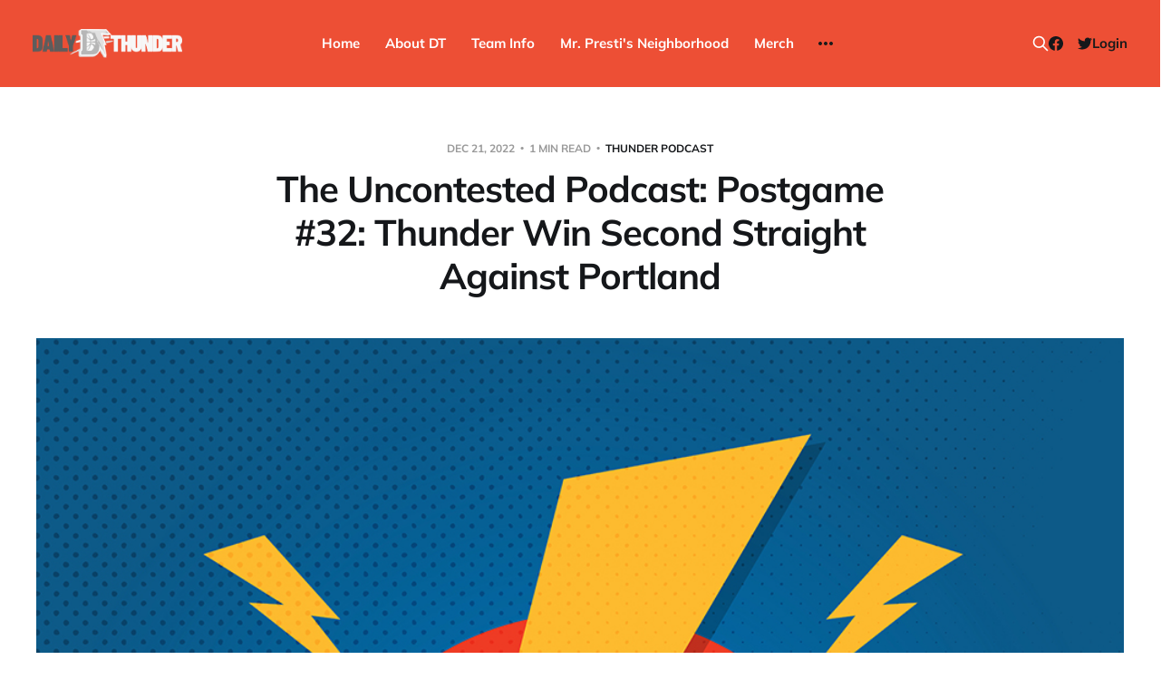

--- FILE ---
content_type: text/html; charset=utf-8
request_url: https://www.dailythunder.com/thunder-podcast-postgame-32-thunder-win-second-straight-against-portland/
body_size: 6316
content:
<!DOCTYPE html>
<html lang="en">

<head>
    <meta charset="utf-8">
    <meta name="viewport" content="width=device-width, initial-scale=1">
    <title>Postgame #32: Thunder Win Second Straight Against Portland</title>

    <link rel="stylesheet" href="https://www.dailythunder.com/assets/built/screen.css?v=975ceaee03">

    <meta name="description" content="The Silva Curse has been broken! Join JD to discuss the Thunder&#x27;s win against the Portland Trailblazers on Wednesday night, touching on Lu Dort&#x27;s lockdown defense, Giddey&#x27;s confidence, and much more!

Learn more about your ad choices. Visit podcastchoices.com/adchoices">
    <link rel="icon" href="https://www.dailythunder.com/content/images/size/w256h256/2022/08/Daily-Thunder-Logo-COLOR-1.png" type="image/png">
    <link rel="canonical" href="https://www.dailythunder.com/thunder-podcast-postgame-32-thunder-win-second-straight-against-portland/">
    <meta name="referrer" content="no-referrer-when-downgrade">
    
    <meta property="og:site_name" content="Daily Thunder">
    <meta property="og:type" content="article">
    <meta property="og:title" content="Postgame #32: Thunder Win Second Straight Against Portland">
    <meta property="og:description" content="The Silva Curse has been broken! Join JD to discuss the Thunder&#x27;s win against the Portland Trailblazers on Wednesday night, touching on Lu Dort&#x27;s lockdown defense, Giddey&#x27;s confidence, and much more!

Learn more about your ad choices. Visit podcastchoices.com/adchoices">
    <meta property="og:url" content="https://www.dailythunder.com/thunder-podcast-postgame-32-thunder-win-second-straight-against-portland/">
    <meta property="og:image" content="https://assets-global.website-files.com/5f106509d0831f3b45a421fc/5fa08257b4e70906aad63ee3_Uncontested_Final_web.jpg">
    <meta property="article:published_time" content="2022-12-22T04:19:10.000Z">
    <meta property="article:modified_time" content="2022-12-22T04:19:10.000Z">
    <meta property="article:tag" content="thunder podcast">
    <meta property="article:tag" content="Podcast">
    <meta property="article:tag" content="oklahoma city podcast">
    
    <meta property="article:publisher" content="https://www.facebook.com/dailythunder">
    <meta name="twitter:card" content="summary_large_image">
    <meta name="twitter:title" content="Postgame #32: Thunder Win Second Straight Against Portland">
    <meta name="twitter:description" content="The Silva Curse has been broken! Join JD to discuss the Thunder&#x27;s win against the Portland Trailblazers on Wednesday night, touching on Lu Dort&#x27;s lockdown defense, Giddey&#x27;s confidence, and much more!

Learn more about your ad choices. Visit podcastchoices.com/adchoices">
    <meta name="twitter:url" content="https://www.dailythunder.com/thunder-podcast-postgame-32-thunder-win-second-straight-against-portland/">
    <meta name="twitter:image" content="https://assets-global.website-files.com/5f106509d0831f3b45a421fc/5fa08257b4e70906aad63ee3_Uncontested_Final_web.jpg">
    <meta name="twitter:label1" content="Written by">
    <meta name="twitter:data1" content="The Uncontested">
    <meta name="twitter:label2" content="Filed under">
    <meta name="twitter:data2" content="thunder podcast, Podcast, oklahoma city podcast">
    <meta name="twitter:site" content="@dailythunder">
    <meta property="og:image:width" content="1000">
    <meta property="og:image:height" content="1000">
    
    <script type="application/ld+json">
{
    "@context": "https://schema.org",
    "@type": "Article",
    "publisher": {
        "@type": "Organization",
        "name": "Daily Thunder",
        "url": "https://www.dailythunder.com/",
        "logo": {
            "@type": "ImageObject",
            "url": "https://www.dailythunder.com/content/images/2022/08/dailythundewordmarkgreydark.png"
        }
    },
    "author": {
        "@type": "Person",
        "name": "The Uncontested",
        "image": {
            "@type": "ImageObject",
            "url": "https://www.gravatar.com/avatar/3d467da0b50a4d9cb636290c8164a276?s=250&r=x&d=mp",
            "width": 250,
            "height": 250
        },
        "url": "https://www.dailythunder.com/author/the/",
        "sameAs": []
    },
    "headline": "Postgame #32: Thunder Win Second Straight Against Portland",
    "url": "https://www.dailythunder.com/thunder-podcast-postgame-32-thunder-win-second-straight-against-portland/",
    "datePublished": "2022-12-22T04:19:10.000Z",
    "dateModified": "2022-12-22T04:19:10.000Z",
    "image": {
        "@type": "ImageObject",
        "url": "https://assets-global.website-files.com/5f106509d0831f3b45a421fc/5fa08257b4e70906aad63ee3_Uncontested_Final_web.jpg",
        "width": 1000,
        "height": 1000
    },
    "keywords": "thunder podcast, Podcast, oklahoma city podcast",
    "description": "The Silva Curse has been broken! Join JD to discuss the Thunder&#x27;s win against the Portland Trailblazers on Wednesday night, touching on Lu Dort&#x27;s lockdown defense, Giddey&#x27;s confidence, and much more! Learn more about your ad choices. Visit podcastchoices.com/adchoices",
    "mainEntityOfPage": "https://www.dailythunder.com/thunder-podcast-postgame-32-thunder-win-second-straight-against-portland/"
}
    </script>

    <meta name="generator" content="Ghost 6.13">
    <link rel="alternate" type="application/rss+xml" title="Daily Thunder" href="https://www.dailythunder.com/rss/">
    <script defer src="https://cdn.jsdelivr.net/ghost/portal@~2.56/umd/portal.min.js" data-i18n="true" data-ghost="https://www.dailythunder.com/" data-key="b199cce1e58906a8eb50773453" data-api="https://daily-thunder.ghost.io/ghost/api/content/" data-locale="en" crossorigin="anonymous"></script><style id="gh-members-styles">.gh-post-upgrade-cta-content,
.gh-post-upgrade-cta {
    display: flex;
    flex-direction: column;
    align-items: center;
    font-family: -apple-system, BlinkMacSystemFont, 'Segoe UI', Roboto, Oxygen, Ubuntu, Cantarell, 'Open Sans', 'Helvetica Neue', sans-serif;
    text-align: center;
    width: 100%;
    color: #ffffff;
    font-size: 16px;
}

.gh-post-upgrade-cta-content {
    border-radius: 8px;
    padding: 40px 4vw;
}

.gh-post-upgrade-cta h2 {
    color: #ffffff;
    font-size: 28px;
    letter-spacing: -0.2px;
    margin: 0;
    padding: 0;
}

.gh-post-upgrade-cta p {
    margin: 20px 0 0;
    padding: 0;
}

.gh-post-upgrade-cta small {
    font-size: 16px;
    letter-spacing: -0.2px;
}

.gh-post-upgrade-cta a {
    color: #ffffff;
    cursor: pointer;
    font-weight: 500;
    box-shadow: none;
    text-decoration: underline;
}

.gh-post-upgrade-cta a:hover {
    color: #ffffff;
    opacity: 0.8;
    box-shadow: none;
    text-decoration: underline;
}

.gh-post-upgrade-cta a.gh-btn {
    display: block;
    background: #ffffff;
    text-decoration: none;
    margin: 28px 0 0;
    padding: 8px 18px;
    border-radius: 4px;
    font-size: 16px;
    font-weight: 600;
}

.gh-post-upgrade-cta a.gh-btn:hover {
    opacity: 0.92;
}</style><script async src="https://js.stripe.com/v3/"></script>
    <script defer src="https://cdn.jsdelivr.net/ghost/sodo-search@~1.8/umd/sodo-search.min.js" data-key="b199cce1e58906a8eb50773453" data-styles="https://cdn.jsdelivr.net/ghost/sodo-search@~1.8/umd/main.css" data-sodo-search="https://daily-thunder.ghost.io/" data-locale="en" crossorigin="anonymous"></script>
    
    <link href="https://www.dailythunder.com/webmentions/receive/" rel="webmention">
    <script defer src="/public/cards.min.js?v=975ceaee03"></script>
    <link rel="stylesheet" type="text/css" href="/public/cards.min.css?v=975ceaee03">
    <script defer src="/public/member-attribution.min.js?v=975ceaee03"></script>
    <script defer src="/public/ghost-stats.min.js?v=975ceaee03" data-stringify-payload="false" data-datasource="analytics_events" data-storage="localStorage" data-host="https://www.dailythunder.com/.ghost/analytics/api/v1/page_hit"  tb_site_uuid="f2f98597-fc28-4a31-8135-86802fa12f06" tb_post_uuid="541f9b0b-e159-43fa-8f93-36f1d5497078" tb_post_type="post" tb_member_uuid="undefined" tb_member_status="undefined"></script><style>:root {--ghost-accent-color: #ed4f35;}</style>
</head>

<body class="post-template tag-thunder-podcast tag-podcast tag-oklahoma-city-podcast is-head-b--n--a is-head-brand">
<div class="site">

    <header id="gh-head" class="gh-head gh-outer">
    <div class="gh-head-inner">

        <div class="gh-head-brand">
            <div class="gh-head-brand-wrapper">
                <a class="gh-head-logo" href="https://www.dailythunder.com">
                        <img src="https://www.dailythunder.com/content/images/2022/08/dailythundewordmarkgreydark.png" alt="Daily Thunder">
                </a>
            </div>
            <button class="gh-search gh-icon-btn" data-ghost-search><svg xmlns="http://www.w3.org/2000/svg" fill="none" viewBox="0 0 24 24" stroke="currentColor" stroke-width="2" width="20" height="20"><path stroke-linecap="round" stroke-linejoin="round" d="M21 21l-6-6m2-5a7 7 0 11-14 0 7 7 0 0114 0z"></path></svg></button>
            <button class="gh-burger"></button>
        </div>

        <nav class="gh-head-menu">
            <ul class="nav">
    <li class="nav-home"><a href="https://www.dailythunder.com/">Home</a></li>
    <li class="nav-about-dt"><a href="https://www.dailythunder.com/about/">About DT</a></li>
    <li class="nav-team-info"><a href="https://www.nba.com/thunder">Team Info</a></li>
    <li class="nav-mr-prestis-neighborhood"><a href="https://www.dailythunder.com/community/">Mr. Presti&#x27;s Neighborhood</a></li>
    <li class="nav-merch"><a href="https://shopgoodokc.com/daily-thunder/">Merch</a></li>
    <li class="nav-advertise"><a href="mailto:dailythunder@gmail.com?&subject=Advertising%20Inquiry">Advertise</a></li>
</ul>

        </nav>

        <div class="gh-head-actions">
            <button class="gh-search gh-icon-btn" data-ghost-search><svg xmlns="http://www.w3.org/2000/svg" fill="none" viewBox="0 0 24 24" stroke="currentColor" stroke-width="2" width="20" height="20"><path stroke-linecap="round" stroke-linejoin="round" d="M21 21l-6-6m2-5a7 7 0 11-14 0 7 7 0 0114 0z"></path></svg></button>
            <div class="social">
                    <a class="social-item social-item-facebook" href="https://www.facebook.com/dailythunder" target="_blank" rel="noopener noreferrer" aria-label="Facebook">
                        <svg class="icon" viewBox="0 0 24 24" xmlns="http://www.w3.org/2000/svg"><path d="M23.9981 11.9991C23.9981 5.37216 18.626 0 11.9991 0C5.37216 0 0 5.37216 0 11.9991C0 17.9882 4.38789 22.9522 10.1242 23.8524V15.4676H7.07758V11.9991H10.1242V9.35553C10.1242 6.34826 11.9156 4.68714 14.6564 4.68714C15.9692 4.68714 17.3424 4.92149 17.3424 4.92149V7.87439H15.8294C14.3388 7.87439 13.8739 8.79933 13.8739 9.74824V11.9991H17.2018L16.6698 15.4676H13.8739V23.8524C19.6103 22.9522 23.9981 17.9882 23.9981 11.9991Z"/></svg>                    </a>
                    <a class="social-item social-item-twitter" href="https://x.com/dailythunder" target="_blank" rel="noopener noreferrer" aria-label="Twitter">
                        <svg class="icon" viewBox="0 0 24 24" xmlns="http://www.w3.org/2000/svg"><path d="M23.954 4.569c-.885.389-1.83.654-2.825.775 1.014-.611 1.794-1.574 2.163-2.723-.951.555-2.005.959-3.127 1.184-.896-.959-2.173-1.559-3.591-1.559-2.717 0-4.92 2.203-4.92 4.917 0 .39.045.765.127 1.124C7.691 8.094 4.066 6.13 1.64 3.161c-.427.722-.666 1.561-.666 2.475 0 1.71.87 3.213 2.188 4.096-.807-.026-1.566-.248-2.228-.616v.061c0 2.385 1.693 4.374 3.946 4.827-.413.111-.849.171-1.296.171-.314 0-.615-.03-.916-.086.631 1.953 2.445 3.377 4.604 3.417-1.68 1.319-3.809 2.105-6.102 2.105-.39 0-.779-.023-1.17-.067 2.189 1.394 4.768 2.209 7.557 2.209 9.054 0 13.999-7.496 13.999-13.986 0-.209 0-.42-.015-.63.961-.689 1.8-1.56 2.46-2.548l-.047-.02z"/></svg>                    </a>
            </div>
                <button class="button-text menu-item members-login" data-portal="signin">Login</button>
        </div>

    </div>
    </header>


    <div class="site-content">
        
<main class="site-main">

        <article class="single post tag-thunder-podcast tag-podcast tag-oklahoma-city-podcast">

    <header class="single-header gh-canvas">
        <div class="single-meta">
            <span class="single-meta-item single-meta-date">
                <time datetime="2022-12-21">
                    Dec 21, 2022
                </time>
            </span>
            <span class="single-meta-item single-meta-length">
                1 min read
            </span>
                <span class="single-meta-item single-meta-tag">
                    <a class="post-tag post-tag-thunder-podcast" href="/tag/thunder-podcast/">thunder podcast</a>
                </span>
        </div>

        <h1 class="single-title">The Uncontested Podcast: Postgame #32: Thunder Win Second Straight Against Portland</h1>


            <figure class="single-media kg-width-wide">
                <img srcset="https://assets-global.website-files.com/5f106509d0831f3b45a421fc/5fa08257b4e70906aad63ee3_Uncontested_Final_web.jpg 400w,
https://assets-global.website-files.com/5f106509d0831f3b45a421fc/5fa08257b4e70906aad63ee3_Uncontested_Final_web.jpg 750w,
https://assets-global.website-files.com/5f106509d0831f3b45a421fc/5fa08257b4e70906aad63ee3_Uncontested_Final_web.jpg 960w,
https://assets-global.website-files.com/5f106509d0831f3b45a421fc/5fa08257b4e70906aad63ee3_Uncontested_Final_web.jpg 1140w" sizes="(min-width: 1023px) 920px, calc(90vw)" src="https://assets-global.website-files.com/5f106509d0831f3b45a421fc/5fa08257b4e70906aad63ee3_Uncontested_Final_web.jpg" alt="The Uncontested Podcast: Postgame #32: Thunder Win Second Straight Against Portland">
            </figure>
    </header>

    <div class="single-content gh-content gh-canvas">
        <p>The Silva Curse has been broken! Join JD to discuss the Thunder's win against the Portland Trailblazers on Wednesday night, touching on Lu Dort's lockdown defense, Giddey's confidence, and much more! Learn more about your ad choices. Visit podcastchoices.com/adchoices</p><figure class="kg-card kg-embed-card"><iframe style="width: 100%; height: 210px;" src="https://playlist.megaphone.fm/?p=BLU2525089370&amp;episodes=1" width="100%" height="210" frameborder="0" scrolling="no"></iframe></figure>
    </div>

    <div class="gh-canvas">
    <footer class="single-footer">

        <div class="single-footer-left">
            <div class="navigation navigation-previous">
                <a class="navigation-link" href="/thunder-podcast-postgame-31-sga-waves-bye-to-the-blazers/" aria-label="Previous post">
                    <span class="navigation-icon"><svg class="icon" xmlns="http://www.w3.org/2000/svg" viewBox="0 0 32 32">
    <path d="M26.667 14.667v2.667h-16L18 24.667l-1.893 1.893L5.547 16l10.56-10.56L18 7.333l-7.333 7.333h16z"></path>
</svg></span>
                </a>
            </div>
        </div>

        <div class="single-footer-middle">
            <div class="single-footer-top">
                <h3 class="single-footer-title">Published by:</h3>
                <div class="author-list">
                        <div class="author-image-placeholder u-placeholder square">
                            <a href="/author/the/" title="The Uncontested">
                                    <img class="author-image u-object-fit" src="https://www.gravatar.com/avatar/3d467da0b50a4d9cb636290c8164a276?s&#x3D;250&amp;r&#x3D;x&amp;d&#x3D;mp" alt="The Uncontested" loading="lazy">
                            </a>
                        </div>
                </div>
            </div>
        </div>

        <div class="single-footer-right">
            <div class="navigation navigation-next">
                <a class="navigation-link" href="/friday-bolts-12-17-22/" aria-label="Next post">
                    <span class="navigation-icon"><svg class="icon" xmlns="http://www.w3.org/2000/svg" viewBox="0 0 32 32">
    <path d="M5.333 14.667v2.667h16L14 24.667l1.893 1.893L26.453 16 15.893 5.44 14 7.333l7.333 7.333h-16z"></path>
</svg></span>
                </a>
            </div>
        </div>

    </footer>
    </div>

</article>
                <section class="related-wrapper gh-canvas">
        <h3 class="related-title">You might also like...</h3>
        <div class="post-feed related-feed">
                <article class="feed post featured" data-month="January 2026">

    <div class="feed-calendar">
        <div class="feed-calendar-month">
            Jan
        </div>
        <div class="feed-calendar-day">
            23
        </div>
    </div>

        <div class="feed-image u-placeholder rectangle">
                <img
                    class="u-object-fit"
                    srcset="/content/images/size/w400/size/w960/2024/11/1000001721.png 400w,
/content/images/size/w750/size/w960/2024/11/1000001721.png 750w,
/content/images/size/w960/size/w960/2024/11/1000001721.png 960w,
/content/images/size/w1140/size/w960/2024/11/1000001721.png 1140w"
                    sizes="(min-width: 576px) 160px, 90vw"
                    src="/content/images/size/w750/size/w960/2024/11/1000001721.png"
                    alt="Protect Ajay Mitchell at all costs"
                    loading="lazy"
                >
        </div>

    <div class="feed-wrapper">
        <h2 class="feed-title">Protect Ajay Mitchell at all costs</h2>
            <div class="feed-excerpt">Recapping the Thunder&#39;s latest play and trying to make the Thunder&#39;s trade season sound exciting.</div>
        <div class="feed-right">
            <time class="feed-date" datetime="2026-01-23">
                Jan 23, 2026
            </time>
            <div class="feed-visibility feed-visibility-public">
                <svg class="icon" xmlns="http://www.w3.org/2000/svg" viewBox="0 0 32 32">
    <path d="M16 23.027L24.24 28l-2.187-9.373 7.28-6.307-9.587-.827-3.747-8.827-3.747 8.827-9.587.827 7.267 6.307L7.759 28l8.24-4.973z"></path>
</svg>            </div>
                <div class="feed-length">
                    1 min read
                </div>
            <div class="feed-icon">
                <svg class="icon" xmlns="http://www.w3.org/2000/svg" viewBox="0 0 32 32">
    <path d="M11.453 22.107L17.56 16l-6.107-6.12L13.333 8l8 8-8 8-1.88-1.893z"></path>
</svg>            </div>
        </div>
    </div>

    <a class="u-permalink" href="/thunder-podcast-protect-ajay-mitchell-at-all-costs/" aria-label="Protect Ajay Mitchell at all costs"></a>

</article>                <article class="feed post featured" data-month="January 2026">

    <div class="feed-calendar">
        <div class="feed-calendar-month">
            Jan
        </div>
        <div class="feed-calendar-day">
            14
        </div>
    </div>

        <div class="feed-image u-placeholder rectangle">
                <img
                    class="u-object-fit"
                    srcset="/content/images/size/w400/size/w960/2024/11/1000001721.png 400w,
/content/images/size/w750/size/w960/2024/11/1000001721.png 750w,
/content/images/size/w960/size/w960/2024/11/1000001721.png 960w,
/content/images/size/w1140/size/w960/2024/11/1000001721.png 1140w"
                    sizes="(min-width: 576px) 160px, 90vw"
                    src="/content/images/size/w750/size/w960/2024/11/1000001721.png"
                    alt="Finally Beating the Spurs"
                    loading="lazy"
                >
        </div>

    <div class="feed-wrapper">
        <h2 class="feed-title">Finally Beating the Spurs</h2>
            <div class="feed-excerpt">Ryan Woods and Brandon Rahbar dive deep on the Spurs victory:

 * What changes led to a Thunder win?
 * Is San</div>
        <div class="feed-right">
            <time class="feed-date" datetime="2026-01-14">
                Jan 14, 2026
            </time>
            <div class="feed-visibility feed-visibility-public">
                <svg class="icon" xmlns="http://www.w3.org/2000/svg" viewBox="0 0 32 32">
    <path d="M16 23.027L24.24 28l-2.187-9.373 7.28-6.307-9.587-.827-3.747-8.827-3.747 8.827-9.587.827 7.267 6.307L7.759 28l8.24-4.973z"></path>
</svg>            </div>
                <div class="feed-length">
                    1 min read
                </div>
            <div class="feed-icon">
                <svg class="icon" xmlns="http://www.w3.org/2000/svg" viewBox="0 0 32 32">
    <path d="M11.453 22.107L17.56 16l-6.107-6.12L13.333 8l8 8-8 8-1.88-1.893z"></path>
</svg>            </div>
        </div>
    </div>

    <a class="u-permalink" href="/thunder-podcast-finally-beating-the-spurs/" aria-label="Finally Beating the Spurs"></a>

</article>                <article class="feed post featured" data-month="January 2026">

    <div class="feed-calendar">
        <div class="feed-calendar-month">
            Jan
        </div>
        <div class="feed-calendar-day">
            07
        </div>
    </div>

        <div class="feed-image u-placeholder rectangle">
                <img
                    class="u-object-fit"
                    srcset="/content/images/size/w400/size/w960/2024/11/1000001721.png 400w,
/content/images/size/w750/size/w960/2024/11/1000001721.png 750w,
/content/images/size/w960/size/w960/2024/11/1000001721.png 960w,
/content/images/size/w1140/size/w960/2024/11/1000001721.png 1140w"
                    sizes="(min-width: 576px) 160px, 90vw"
                    src="/content/images/size/w750/size/w960/2024/11/1000001721.png"
                    alt="The Thunder Slump: What&#x27;s Behind the Thunder&#x27;s Struggles?"
                    loading="lazy"
                >
        </div>

    <div class="feed-wrapper">
        <h2 class="feed-title">The Thunder Slump: What&#x27;s Behind the Thunder&#x27;s Struggles?</h2>
            <div class="feed-excerpt">Happy Podcast Day! On this week&#39;s episode, @BrandonRahbar, @ajohnnapier, and DT contributor Ryan Woods dive deep into what&</div>
        <div class="feed-right">
            <time class="feed-date" datetime="2026-01-07">
                Jan 7, 2026
            </time>
            <div class="feed-visibility feed-visibility-public">
                <svg class="icon" xmlns="http://www.w3.org/2000/svg" viewBox="0 0 32 32">
    <path d="M16 23.027L24.24 28l-2.187-9.373 7.28-6.307-9.587-.827-3.747-8.827-3.747 8.827-9.587.827 7.267 6.307L7.759 28l8.24-4.973z"></path>
</svg>            </div>
                <div class="feed-length">
                    1 min read
                </div>
            <div class="feed-icon">
                <svg class="icon" xmlns="http://www.w3.org/2000/svg" viewBox="0 0 32 32">
    <path d="M11.453 22.107L17.56 16l-6.107-6.12L13.333 8l8 8-8 8-1.88-1.893z"></path>
</svg>            </div>
        </div>
    </div>

    <a class="u-permalink" href="/thunder-podcast-the-thunder-slump-whats-behind-the-thunders-struggles/" aria-label="The Thunder Slump: What&#x27;s Behind the Thunder&#x27;s Struggles?"></a>

</article>                <article class="feed post featured" data-month="December 2025">

    <div class="feed-calendar">
        <div class="feed-calendar-month">
            Dec
        </div>
        <div class="feed-calendar-day">
            31
        </div>
    </div>

        <div class="feed-image u-placeholder rectangle">
                <img
                    class="u-object-fit"
                    srcset="/content/images/size/w400/size/w960/2024/11/1000001721.png 400w,
/content/images/size/w750/size/w960/2024/11/1000001721.png 750w,
/content/images/size/w960/size/w960/2024/11/1000001721.png 960w,
/content/images/size/w1140/size/w960/2024/11/1000001721.png 1140w"
                    sizes="(min-width: 576px) 160px, 90vw"
                    src="/content/images/size/w750/size/w960/2024/11/1000001721.png"
                    alt="Top 10 Thunder Moments of 2025"
                    loading="lazy"
                >
        </div>

    <div class="feed-wrapper">
        <h2 class="feed-title">Top 10 Thunder Moments of 2025</h2>
            <div class="feed-excerpt">Happy New Pod Day! On this NYE edition, @BrandonRahbar &amp; @ajohnnapier break down the Thunder&#39;s losses to the</div>
        <div class="feed-right">
            <time class="feed-date" datetime="2025-12-31">
                Dec 31, 2025
            </time>
            <div class="feed-visibility feed-visibility-public">
                <svg class="icon" xmlns="http://www.w3.org/2000/svg" viewBox="0 0 32 32">
    <path d="M16 23.027L24.24 28l-2.187-9.373 7.28-6.307-9.587-.827-3.747-8.827-3.747 8.827-9.587.827 7.267 6.307L7.759 28l8.24-4.973z"></path>
</svg>            </div>
                <div class="feed-length">
                    1 min read
                </div>
            <div class="feed-icon">
                <svg class="icon" xmlns="http://www.w3.org/2000/svg" viewBox="0 0 32 32">
    <path d="M11.453 22.107L17.56 16l-6.107-6.12L13.333 8l8 8-8 8-1.88-1.893z"></path>
</svg>            </div>
        </div>
    </div>

    <a class="u-permalink" href="/thunder-podcast-top-10-thunder-moments-of-2025/" aria-label="Top 10 Thunder Moments of 2025"></a>

</article>                <article class="feed post featured" data-month="December 2025">

    <div class="feed-calendar">
        <div class="feed-calendar-month">
            Dec
        </div>
        <div class="feed-calendar-day">
            23
        </div>
    </div>

        <div class="feed-image u-placeholder rectangle">
                <img
                    class="u-object-fit"
                    srcset="/content/images/size/w400/size/w960/2024/11/1000001721.png 400w,
/content/images/size/w750/size/w960/2024/11/1000001721.png 750w,
/content/images/size/w960/size/w960/2024/11/1000001721.png 960w,
/content/images/size/w1140/size/w960/2024/11/1000001721.png 1140w"
                    sizes="(min-width: 576px) 160px, 90vw"
                    src="/content/images/size/w750/size/w960/2024/11/1000001721.png"
                    alt="The Christmas Show"
                    loading="lazy"
                >
        </div>

    <div class="feed-wrapper">
        <h2 class="feed-title">The Christmas Show</h2>
            <div class="feed-excerpt">In a very special holiday episode, we have a full panel with Brandon Rahbar, Cray Allred, Ryan Woods, and host</div>
        <div class="feed-right">
            <time class="feed-date" datetime="2025-12-23">
                Dec 23, 2025
            </time>
            <div class="feed-visibility feed-visibility-public">
                <svg class="icon" xmlns="http://www.w3.org/2000/svg" viewBox="0 0 32 32">
    <path d="M16 23.027L24.24 28l-2.187-9.373 7.28-6.307-9.587-.827-3.747-8.827-3.747 8.827-9.587.827 7.267 6.307L7.759 28l8.24-4.973z"></path>
</svg>            </div>
                <div class="feed-length">
                    1 min read
                </div>
            <div class="feed-icon">
                <svg class="icon" xmlns="http://www.w3.org/2000/svg" viewBox="0 0 32 32">
    <path d="M11.453 22.107L17.56 16l-6.107-6.12L13.333 8l8 8-8 8-1.88-1.893z"></path>
</svg>            </div>
        </div>
    </div>

    <a class="u-permalink" href="/thunder-podcast-the-christmas-show/" aria-label="The Christmas Show"></a>

</article>        </div>
    </section>
<div id="hyvor-talk-view" page-id=""></div>
<script type="text/javascript">
    var HYVOR_TALK_WEBSITE = 7663; // Replace with your actual website ID
    var HYVOR_TALK_CONFIG = {
        url: false,
        id: "" // Using the post ID as the unique identifier
    };
</script>
<script async type="text/javascript" src="//talk.hyvor.com/web-api/embed.js"></script>


</main>
    </div>

    <footer class="gh-foot gh-outer">
        <div class="gh-foot-inner gh-inner">
            <div class="gh-copyright">
                Daily Thunder © 2026
            </div>
            <nav class="gh-foot-menu">
                <ul class="nav">
    <li class="nav-sign-up"><a href="#/portal/">Sign up</a></li>
    <li class="nav-commenting-guidelines"><a href="https://www.dailythunder.com/commenting-guidelines/">Commenting Guidelines</a></li>
</ul>

            </nav>
            <div class="gh-powered-by">
                <a href="https://ghost.org/" target="_blank" rel="noopener">Powered by Ghost</a>
            </div>
        </div>
    </footer>

</div>

    <div class="pswp" tabindex="-1" role="dialog" aria-hidden="true">
    <div class="pswp__bg"></div>

    <div class="pswp__scroll-wrap">
        <div class="pswp__container">
            <div class="pswp__item"></div>
            <div class="pswp__item"></div>
            <div class="pswp__item"></div>
        </div>

        <div class="pswp__ui pswp__ui--hidden">
            <div class="pswp__top-bar">
                <div class="pswp__counter"></div>

                <button class="pswp__button pswp__button--close" title="Close (Esc)"></button>
                <button class="pswp__button pswp__button--share" title="Share"></button>
                <button class="pswp__button pswp__button--fs" title="Toggle fullscreen"></button>
                <button class="pswp__button pswp__button--zoom" title="Zoom in/out"></button>

                <div class="pswp__preloader">
                    <div class="pswp__preloader__icn">
                        <div class="pswp__preloader__cut">
                            <div class="pswp__preloader__donut"></div>
                        </div>
                    </div>
                </div>
            </div>

            <div class="pswp__share-modal pswp__share-modal--hidden pswp__single-tap">
                <div class="pswp__share-tooltip"></div>
            </div>

            <button class="pswp__button pswp__button--arrow--left" title="Previous (arrow left)"></button>
            <button class="pswp__button pswp__button--arrow--right" title="Next (arrow right)"></button>

            <div class="pswp__caption">
                <div class="pswp__caption__center"></div>
            </div>
        </div>
    </div>
</div>
<script>
    if (document.body.classList.contains('with-full-cover') && (/Android|webOS|iPhone|iPad|iPod|BlackBerry/i.test(navigator.platform))) {
        document.getElementsByClassName('cover')[0].style.height = window.innerHeight + 'px';
    }
</script>

<script src="https://www.dailythunder.com/assets/built/main.min.js?v=975ceaee03"></script>



</body>
</html>

--- FILE ---
content_type: text/css; charset=UTF-8
request_url: https://www.dailythunder.com/assets/built/screen.css?v=975ceaee03
body_size: 8556
content:
:root{--color-primary-text:#333;--color-secondary-text:#999;--color-white:#fff;--color-lighter-gray:#f6f6f6;--color-light-gray:#e6e6e6;--color-mid-gray:#ccc;--color-dark-gray:#444;--color-darker-gray:#15171a;--color-black:#000;--font-sans:-apple-system,BlinkMacSystemFont,Segoe UI,Helvetica,Arial,sans-serif;--font-serif:Georgia,serif;--font-mono:Menlo,Consolas,Monaco,Liberation Mono,Lucida Console,monospace;--head-nav-gap:2.8rem;--h1-size:4.6rem;--gap:3.6rem}@media (max-width:767px){:root{--h1-size:3.2rem!important;--gap:2rem}}*,:after,:before{box-sizing:border-box}blockquote,body,dd,dl,figure,h1,h2,h3,h4,h5,h6,p{margin:0}ol[role=list],ul[role=list]{list-style:none}html:focus-within{scroll-behavior:smooth}body{text-rendering:optimizespeed;line-height:1.5;min-height:100vh}a:not([class]){-webkit-text-decoration-skip:ink;text-decoration-skip-ink:auto}img,picture{display:block;max-width:100%}button,input,select,textarea{font:inherit}@media (prefers-reduced-motion:reduce){html:focus-within{scroll-behavior:auto}*,:after,:before{-webkit-animation-duration:.01ms!important;animation-duration:.01ms!important;-webkit-animation-iteration-count:1!important;animation-iteration-count:1!important;scroll-behavior:auto!important;transition-duration:.01ms!important}}html{font-size:62.5%}body{-webkit-font-smoothing:antialiased;-moz-osx-font-smoothing:grayscale;background-color:var(--color-white);color:var(--color-primary-text);font-family:var(--font-sans);font-size:1.6rem;line-height:1.6}img{height:auto}a{color:var(--color-darker-gray);text-decoration:none}a:hover{opacity:.8}h1,h2,h3,h4,h5,h6{color:var(--color-darker-gray);letter-spacing:-.02em;line-height:1.15}h1{font-size:var(--h1-size)}h2{font-size:2.8rem}h3{font-size:2.4rem}h4{font-size:2.2rem}h5{font-size:2rem}h6{font-size:1.8rem}hr{background-color:var(--color-light-gray);border:0;height:1px;width:100%}blockquote:not([class]){border-left:4px solid var(--ghost-accent-color);padding-left:2rem}figcaption{color:var(--color-secondary-text);font-size:1.4rem;line-height:1.4;margin-top:1.6rem;text-align:center}.kg-width-full figcaption{padding:0 1.6rem}.gh-content figcaption a{color:var(--color-darker-gray);text-decoration:none}pre{-webkit-overflow-scrolling:touch;background-color:var(--color-lighter-gray);-webkit-hyphens:none;hyphens:none;line-height:1.5;overflow-x:scroll;padding:1.6rem 2.4rem;white-space:pre}code{font-family:var(--font-mono);font-size:15px}:not(pre)>code{background-color:var(--color-lighter-gray);border-radius:3px;color:var(--ghost-accent-color);padding:.4rem}iframe{border:0;display:block;overflow:hidden;width:100%}@media (max-width:767px){h2{font-size:2.4rem}h3{font-size:2.1rem}}.gh-site{display:flex;flex-direction:column;min-height:100vh}.gh-main{flex-grow:1;padding-bottom:8rem;padding-top:8rem}.gh-outer{padding-left:var(--gap);padding-right:var(--gap)}.gh-inner{margin:0 auto;max-width:1200px}.gh-canvas{display:grid;grid-template-columns:[full-start] minmax(var(--gap),auto) [wide-start] minmax(auto,240px) [main-start] min(var(--content-width,720px),calc(100% - var(--gap)*2)) [main-end] minmax(auto,240px) [wide-end] minmax(var(--gap),auto) [full-end]}.gh-canvas>*{grid-column:main-start/main-end}.kg-width-wide{grid-column:wide-start/wide-end}.kg-width-full{grid-column:full-start/full-end}.kg-width-full img{width:100%}@media (max-width:767px){#gh-main{padding-bottom:4.8rem;padding-top:4.8rem}}.gh-head{background-color:var(--color-white)}.gh-head-inner{align-items:center;-moz-column-gap:var(--head-nav-gap);column-gap:var(--head-nav-gap);display:grid;grid-auto-flow:row dense;grid-template-columns:1fr auto auto;padding:3.2rem 0}.gh-head-brand{line-height:1}.gh-head-brand-wrapper{align-items:center;display:flex;flex:1}.gh-head-logo{font-size:2.4rem;font-weight:700;letter-spacing:-.02em}.gh-head-logo img{max-height:32px}.gh-head-menu{align-items:center;display:flex}.nav{align-items:center;display:inline-flex;list-style:none;margin:0;padding:0}.gh-head .nav li+li{margin-left:var(--head-nav-gap)}.gh-head-actions{align-items:center;display:flex;gap:var(--head-nav-gap);justify-content:flex-end}.gh-head-btn.gh-btn{font-size:1.5rem;padding:.9rem 1.4rem}.gh-head-btn:not(.gh-btn){align-items:center;color:var(--ghost-accent-color);display:inline-flex}.gh-search{margin-left:-6px;margin-right:-6px}.gh-search:hover{opacity:.9}.gh-head-brand .gh-search{margin-right:8px}@media (max-width:991px){.gh-head-actions .gh-search{display:none}}@media (min-width:992px){.gh-head-brand .gh-search{display:none}}.is-head-b--n--a .gh-head-inner{grid-template-columns:1fr auto 1fr}.is-head-b--n .gh-head-inner{grid-template-columns:1fr auto}.is-head-b-n--a .gh-head-inner{grid-template-columns:auto auto 1fr}.is-head-n--b--a .gh-head-inner{grid-template-columns:1fr auto 1fr}.is-head-n--b--a .gh-head-brand{grid-column-start:2}.is-head-b--a_n .gh-head-inner{grid-template-columns:auto 1fr;row-gap:1.6rem}.is-head-b--a_n .gh-head-menu{grid-row-start:2}.is-head-b_n .gh-head-inner{grid-template-columns:auto;height:auto;justify-content:center;padding:3.2rem 0;row-gap:2.4rem;text-align:center}.is-head-b_n .gh-head-logo img{margin:0 auto}.is-head-b_n .gh-head-actions{display:none}.is-head-transparent .gh-head{background-color:transparent;left:0;position:absolute;right:0;z-index:90}.is-head-transparent .gh-head .nav a,.is-head-transparent .gh-head-description,.is-head-transparent .gh-head-logo,.is-head-transparent .gh-search{color:var(--color-white)}.is-head-transparent .gh-burger:after,.is-head-transparent .gh-burger:before,.is-head-transparent .gh-head-btn{background-color:var(--color-white)}.is-head-transparent .gh-head-btn{color:var(--color-darker-gray)}.is-head-transparent .gh-head-menu:after,.is-head-transparent .gh-head-menu:before{background-color:hsla(0,0%,100%,.2)}.is-head-dark:not(.is-head-transparent) .gh-head{background-color:var(--color-darker-gray)}.is-head-dark:not(.is-head-transparent) .gh-head .nav a,.is-head-dark:not(.is-head-transparent) .gh-head-description,.is-head-dark:not(.is-head-transparent) .gh-head-logo,.is-head-dark:not(.is-head-transparent) .gh-search{color:var(--color-white)}.is-head-dark:not(.is-head-transparent) .gh-burger:after,.is-head-dark:not(.is-head-transparent) .gh-burger:before{background-color:var(--color-white)}.is-head-dark:not(.is-head-transparent) .gh-head-btn{background-color:#fff;color:var(--color-darker-gray)}.is-head-dark:not(.is-head-transparent) .gh-head-menu:after,.is-head-dark:not(.is-head-transparent) .gh-head-menu:before{background-color:hsla(0,0%,100%,.2)}.is-head-brand:not(.is-head-transparent) .gh-head{background-color:var(--ghost-accent-color)}.is-head-brand:not(.is-head-transparent) .gh-head .nav a,.is-head-brand:not(.is-head-transparent) .gh-head-description,.is-head-brand:not(.is-head-transparent) .gh-head-logo,.is-head-brand:not(.is-head-transparent) .gh-search{color:var(--color-white)}.is-head-brand:not(.is-head-transparent) .gh-burger:after,.is-head-brand:not(.is-head-transparent) .gh-burger:before{background-color:var(--color-white)}.is-head-brand:not(.is-head-transparent) .gh-head-btn{background-color:#fff;color:var(--color-darker-gray)}.is-head-brand:not(.is-head-transparent) .gh-head-menu:after,.is-head-brand:not(.is-head-transparent) .gh-head-menu:before{background-color:hsla(0,0%,100%,.3)}.gh-burger{-webkit-appearance:none;-moz-appearance:none;appearance:none;background-color:transparent;border:0;cursor:pointer;display:none;height:30px;margin-right:-3px;padding:0;position:relative;width:30px}.gh-burger:after,.gh-burger:before{background-color:var(--color-darker-gray);content:"";height:1px;left:3px;position:absolute;transition:all .2s cubic-bezier(.04,.04,.12,.96) .1008s;width:24px}.gh-burger:before{top:11px}.gh-burger:after{bottom:11px}.is-head-open .gh-burger:before{top:15px;transform:rotate(45deg)}.is-head-open .gh-burger:after{bottom:14px;transform:rotate(-45deg)}@media (max-width:767px){#gh-head .gh-head-inner{padding:2rem 0}}@media (max-width:991px){#gh-head .gh-head-inner{grid-template-columns:1fr}#gh-head .gh-head-brand{align-items:center;display:flex;grid-column-start:1;justify-content:space-between}.gh-burger{display:block}#gh-head .gh-head-actions,#gh-head .gh-head-menu{display:none}#gh-head .nav a{font-size:2.4rem}#gh-head .nav li+li{margin-left:0;margin-top:1.2rem}#gh-head .gh-head-actions{text-align:center}#gh-head .gh-head-btn{margin-left:0;margin-top:3.2rem}#gh-head .gh-head-btn:not(.gh-btn){font-size:2rem}.is-head-open #gh-head{-webkit-overflow-scrolling:touch;bottom:0;left:0;overflow-y:scroll;padding:0 var(--gap) 2.4rem;position:fixed;right:0;top:0;z-index:3999999}.is-head-open:not(.is-head-brand):not(.is-head-dark):not(.is-head-transparent) #gh-head{background-color:var(--color-white)}.is-head-open #gh-head .gh-head-inner{grid-template-rows:auto 1fr auto;height:100%}.is-head-open #gh-head .gh-head-menu{display:block}.is-head-open #gh-head .gh-head-actions{align-items:center;display:inline-flex;flex-direction:column;gap:12px}.is-head-open #gh-head .nav{display:flex;flex-direction:column}.is-head-open.is-head-transparent #gh-head{background-color:var(--ghost-accent-color)}}.gh-cover{min-height:var(--cover-height,50vh);padding-bottom:6.4rem;padding-top:6.4rem;position:relative}.gh-cover-image{height:100%;inset:0;-o-object-fit:cover;object-fit:cover;position:absolute;width:100%;z-index:-1}.has-serif-body .gh-cover-description,.has-serif-title .gh-cover-title{font-family:var(--font-serif)}.has-serif-title .gh-card-title{font-family:var(--font-serif);letter-spacing:-.01em}.has-serif-body .gh-card-excerpt{font-family:var(--font-serif)}.gh-card{word-break:break-word}.gh-article-tag{color:var(--ghost-accent-color)}.has-serif-title .gh-article-title{font-family:var(--font-serif);letter-spacing:-.01em}.gh-article-excerpt{color:var(--color-secondary-text);font-size:2.1rem;line-height:1.5;margin-top:2rem}.has-serif-body .gh-article-excerpt{font-family:var(--font-serif)}.gh-article-image{grid-column:wide-start/wide-end;margin-top:4rem}.gh-article-image img{width:100%}@media (max-width:767px){.gh-article-excerpt{font-size:1.9rem}.gh-article-image{margin-top:2.4rem}}.gh-content{margin-top:4rem}.gh-content>*+*{margin-bottom:0;margin-top:2.8rem}.gh-content>[id]{margin:0}.gh-content>.kg-card+[id]{margin-top:6rem!important}.has-serif-title .gh-content>[id]{font-family:var(--font-serif);letter-spacing:-.01em}.gh-content>[id]:not(:first-child){margin-top:4.8rem}.gh-content>[id]+*{margin-top:1.6rem}.gh-content>blockquote,.gh-content>hr{margin-top:4rem;position:relative}.gh-content>blockquote+*,.gh-content>hr+*{margin-top:4rem}.gh-content h3{font-weight:600}.gh-content a{color:var(--ghost-accent-color);text-decoration:underline;word-break:break-word}.gh-content>blockquote:not([class]),.gh-content>dl,.gh-content>ol,.gh-content>p,.gh-content>ul{font-size:var(--content-font-size,1.8rem);letter-spacing:var(--content-letter-spacing,0)}.gh-content .kg-callout-card .kg-callout-text,.gh-content .kg-toggle-card .kg-toggle-content>ol,.gh-content .kg-toggle-card .kg-toggle-content>p,.gh-content .kg-toggle-card .kg-toggle-content>ul{font-size:1.7rem}.has-serif-body .gh-content .kg-callout-text,.has-serif-body .gh-content .kg-toggle-content>ol,.has-serif-body .gh-content .kg-toggle-content>p,.has-serif-body .gh-content .kg-toggle-content>ul,.has-serif-body .gh-content>blockquote,.has-serif-body .gh-content>dl,.has-serif-body .gh-content>ol,.has-serif-body .gh-content>p,.has-serif-body .gh-content>ul{font-family:var(--font-serif)}.gh-content dl,.gh-content ol,.gh-content ul{padding-left:2.8rem}.gh-content li+li{margin-top:.8rem}@media (max-width:767px){.gh-content{margin-top:3.2rem}.gh-content>*+*{margin-top:2rem}.gh-content>[id]:not(:first-child){margin-top:3.2rem}.gh-content .kg-callout-card .kg-callout-text,.gh-content .kg-toggle-card .kg-toggle-content>ol,.gh-content .kg-toggle-card .kg-toggle-content>p,.gh-content .kg-toggle-card .kg-toggle-content>ul,.gh-content>blockquote:not([class]),.gh-content>dl,.gh-content>ol,.gh-content>p,.gh-content>ul{font-size:1.7rem}}.gh-comments{margin-bottom:-24px;margin-top:64px}.gh-comments-header{align-items:center;display:flex;justify-content:space-between;margin-bottom:40px}.gh-comments .gh-comments-title{margin-bottom:28px}.gh-comments-header .gh-comments-title{margin-bottom:0}.gh-comments-count{color:var(--color-secondary-text)}.gh-cta-gradient{background:linear-gradient(180deg,hsla(0,0%,100%,0),var(--color-white));content:"";grid-column:full-start/full-end;height:160px;margin-bottom:4rem;margin-top:-16rem;position:relative}.gh-cta{display:flex;flex-direction:column;margin-bottom:4rem;text-align:center}.gh-cta-title{font-size:2.2rem;letter-spacing:-.02em;margin-bottom:3.2rem}.gh-cta-actions{align-items:center;display:flex;flex-direction:column}.gh-cta-link{color:var(--color-secondary-text);cursor:pointer;font-size:1.4rem;margin-top:.8rem;text-decoration:none}.gh-cta-link:hover{color:var(--color-darker-gray)}@media (max-width:767px){.gh-cta-actions{-moz-column-gap:.8rem;column-gap:.8rem}}.gh-content .kg-card+:not(.kg-card):not([id]),.gh-content :not(.kg-card):not([id])+.kg-card{margin-top:4rem}.kg-image{margin-left:auto;margin-right:auto}.kg-embed-card{align-items:center;display:flex;flex-direction:column;width:100%}.kg-gallery-image,.kg-image[width][height]{cursor:pointer}.kg-gallery-image a:hover,.kg-image-card a:hover{opacity:1!important}.kg-card.kg-toggle-card .kg-toggle-heading-text{font-size:2rem;font-weight:700}.has-serif-title .kg-toggle-card .kg-toggle-heading-text{font-family:var(--font-serif)}.kg-callout-card-accent a{text-decoration:underline}blockquote.kg-blockquote-alt{color:var(--color-secondary-text);font-style:normal;font-weight:600}.kg-card.kg-button-card .kg-btn{font-size:1em}.has-serif-body .kg-header-card h3.kg-header-card-subheader,.has-serif-title .kg-card.kg-header-card h2.kg-header-card-header{font-family:var(--font-serif)}.pagination{display:grid;grid-template-columns:1fr auto 1fr;margin-top:6.4rem}.page-number{grid-column-start:2}.older-posts{text-align:right}.gh-navigation{align-items:center;-moz-column-gap:2.4rem;column-gap:2.4rem;display:grid;grid-template-columns:1fr auto 1fr}.gh-navigation>div{align-items:center;display:flex}.gh-navigation-next{justify-content:flex-end}.gh-navigation-link{align-items:center;display:inline-flex}.gh-navigation-link svg{height:16px;width:16px}.gh-navigation-previous svg{margin-right:.4rem}.gh-navigation-next svg{margin-left:.4rem}@media (max-width:767px){.gh-navigation-hide{display:none}}.gh-btn{align-items:center;background-color:var(--color-darker-gray);border:0;border-radius:100px;color:var(--color-white);cursor:pointer;display:inline-flex;font-size:1.6rem;font-weight:700;justify-content:center;letter-spacing:inherit;line-height:1;padding:1.2rem 2rem}.gh-primary-btn{background-color:var(--ghost-accent-color)}.gh-outline-btn{background-color:transparent;border:1px solid var(--color-light-gray);color:var(--color-darker-gray);text-decoration:none}.gh-outline-btn:hover{border-color:var(--color-mid-gray);opacity:1}.gh-icon-btn{align-items:center;background-color:transparent;border:0;color:var(--darker-gray-color);cursor:pointer;display:inline-flex;height:30px;justify-content:center;outline:none;padding:0;width:30px}.gh-icon-btn svg{height:20px;width:20px}.gh-foot{color:var(--color-secondary-text);padding-bottom:8rem;padding-top:8rem}.gh-foot-inner{display:grid;font-size:1.3rem;grid-template-columns:1fr auto 1fr}.gh-foot-menu .nav li{align-items:center;display:flex}.gh-foot-menu .nav li+li:before{content:"•";font-size:.9rem;line-height:0;padding:0 1.2rem}.gh-powered-by{text-align:right}.gh-foot a{color:var(--color-secondary-text)}.gh-foot a:hover{color:var(--color-darker-gray);opacity:1}@media (max-width:767px){.gh-foot{padding-bottom:12rem;padding-top:6.4rem}.gh-foot-inner{grid-template-columns:1fr;text-align:center}.gh-foot-menu{margin-top:3.2rem}.gh-foot-menu .nav{flex-direction:column}.gh-foot-menu .nav li+li{margin-top:.4rem}.gh-foot-menu .nav li+li:before{display:none}.gh-powered-by{margin-top:3.2rem;text-align:center}}.pswp{-webkit-text-size-adjust:100%;-webkit-backface-visibility:hidden;backface-visibility:hidden;display:none;height:100%;left:0;outline:none;overflow:hidden;position:absolute;top:0;touch-action:none;width:100%;z-index:3999999}.pswp img{max-width:none}.pswp--animate_opacity{opacity:.001;transition:opacity 333ms cubic-bezier(.4,0,.22,1);will-change:opacity}.pswp--open{display:block}.pswp--zoom-allowed .pswp__img{cursor:zoom-in}.pswp--zoomed-in .pswp__img{cursor:-webkit-grab;cursor:grab}.pswp--dragging .pswp__img{cursor:-webkit-grabbing;cursor:grabbing}.pswp__bg{-webkit-backface-visibility:hidden;backface-visibility:hidden;background-color:rgba(0,0,0,.85);opacity:0;transform:translateZ(0);transition:opacity 333ms cubic-bezier(.4,0,.22,1);will-change:opacity}.pswp__bg,.pswp__scroll-wrap{height:100%;left:0;position:absolute;top:0;width:100%}.pswp__scroll-wrap{overflow:hidden}.pswp__container,.pswp__zoom-wrap{-webkit-backface-visibility:hidden;backface-visibility:hidden;bottom:0;left:0;position:absolute;right:0;top:0;touch-action:none}.pswp__container,.pswp__img{-webkit-tap-highlight-color:transparent;-webkit-touch-callout:none;-webkit-user-select:none;-moz-user-select:none;user-select:none}.pswp__zoom-wrap{position:absolute;transform-origin:left top;transition:transform 333ms cubic-bezier(.4,0,.22,1);width:100%}.pswp--animated-in .pswp__bg,.pswp--animated-in .pswp__zoom-wrap{transition:none}.pswp__item{bottom:0;overflow:hidden;right:0}.pswp__img,.pswp__item{left:0;position:absolute;top:0}.pswp__img{height:auto;width:auto}.pswp__img--placeholder{-webkit-backface-visibility:hidden;backface-visibility:hidden}.pswp__img--placeholder--blank{background:var(--color-black)}.pswp--ie .pswp__img{height:auto!important;left:0;top:0;width:100%!important}.pswp__error-msg{color:var(--color-secondary-text);font-size:14px;left:0;line-height:16px;margin-top:-8px;position:absolute;text-align:center;top:50%;width:100%}.pswp__error-msg a{color:var(--color-secondary-text);text-decoration:underline}.pswp__button{-webkit-appearance:none;-moz-appearance:none;appearance:none;background:none;border:0;box-shadow:none;cursor:pointer;display:block;float:right;height:44px;margin:0;overflow:visible;padding:0;position:relative;transition:opacity .2s;width:44px}.pswp__button:focus,.pswp__button:hover{opacity:1}.pswp__button:active{opacity:.9;outline:none}.pswp__button::-moz-focus-inner{border:0;padding:0}.pswp__ui--over-close .pswp__button--close{opacity:1}.pswp__button,.pswp__button--arrow--left:before,.pswp__button--arrow--right:before{background:url(../images/default-skin.png) 0 0 no-repeat;background-size:264px 88px;height:44px;width:44px}@media (-webkit-min-device-pixel-ratio:1.09375),(-webkit-min-device-pixel-ratio:1.1),(min-resolution:1.1dppx),(min-resolution:105dpi){.pswp--svg .pswp__button,.pswp--svg .pswp__button--arrow--left:before,.pswp--svg .pswp__button--arrow--right:before{background-image:url(../images/default-skin.svg)}.pswp--svg .pswp__button--arrow--left,.pswp--svg .pswp__button--arrow--right{background:none}}.pswp__button--close{background-position:0 -44px}.pswp__button--share{background-position:-44px -44px}.pswp__button--fs{display:none}.pswp--supports-fs .pswp__button--fs{display:block}.pswp--fs .pswp__button--fs{background-position:-44px 0}.pswp__button--zoom{background-position:-88px 0;display:none}.pswp--zoom-allowed .pswp__button--zoom{display:block}.pswp--zoomed-in .pswp__button--zoom{background-position:-132px 0}.pswp--touch .pswp__button--arrow--left,.pswp--touch .pswp__button--arrow--right{visibility:hidden}.pswp__button--arrow--left,.pswp__button--arrow--right{background:none;height:100px;margin-top:-50px;position:absolute;top:50%;width:70px}.pswp__button--arrow--left{left:0}.pswp__button--arrow--right{right:0}.pswp__button--arrow--left:before,.pswp__button--arrow--right:before{content:"";height:30px;position:absolute;top:35px;width:32px}.pswp__button--arrow--left:before{background-position:-138px -44px;left:6px}.pswp__button--arrow--right:before{background-position:-94px -44px;right:6px}.pswp__counter{color:var(--color-white);font-size:11px;font-weight:700;height:44px;left:0;line-height:44px;padding:0 15px;position:absolute;top:0;-webkit-user-select:none;-moz-user-select:none;user-select:none}.pswp__caption{bottom:0;left:0;min-height:44px;position:absolute;width:100%}.pswp__caption__center{color:var(--color-white);font-size:11px;line-height:1.6;margin:0 auto;max-width:420px;padding:25px 15px 30px;text-align:center}.pswp__caption__center .post-caption-title{font-size:15px;font-weight:500;margin-bottom:7px;text-transform:uppercase}.pswp__caption__center .post-caption-meta-item+.post-caption-meta-item:before{content:"\02022";padding:0 4px}.pswp__caption--empty{display:none}.pswp__caption--fake{visibility:hidden}.pswp__preloader{direction:ltr;height:44px;left:50%;margin-left:-22px;opacity:0;position:absolute;top:0;transition:opacity .25s ease-out;width:44px;will-change:opacity}.pswp__preloader__icn{height:20px;margin:12px;width:20px}.pswp__preloader--active{opacity:1}.pswp__preloader--active .pswp__preloader__icn{background:url(../images/preloader.gif) 0 0 no-repeat}.pswp--css_animation .pswp__preloader--active{opacity:1}.pswp--css_animation .pswp__preloader--active .pswp__preloader__icn{-webkit-animation:clockwise .5s linear infinite;animation:clockwise .5s linear infinite}.pswp--css_animation .pswp__preloader--active .pswp__preloader__donut{-webkit-animation:donut-rotate 1s cubic-bezier(.4,0,.22,1) infinite;animation:donut-rotate 1s cubic-bezier(.4,0,.22,1) infinite}.pswp--css_animation .pswp__preloader__icn{background:none;height:14px;left:15px;margin:0;opacity:.75;position:absolute;top:15px;width:14px}.pswp--css_animation .pswp__preloader__cut{height:14px;overflow:hidden;position:relative;width:7px}.pswp--css_animation .pswp__preloader__donut{background:none;border-bottom:2px solid transparent;border-left:2px solid transparent;border-radius:50%;border-right:2px solid var(--color-white);border-top:2px solid var(--color-white);box-sizing:border-box;height:14px;left:0;margin:0;position:absolute;top:0;width:14px}@media screen and (max-width:1024px){.pswp__preloader{float:right;left:auto;margin:0;position:relative;top:auto}}@-webkit-keyframes clockwise{0%{transform:rotate(0deg)}to{transform:rotate(1turn)}}@keyframes clockwise{0%{transform:rotate(0deg)}to{transform:rotate(1turn)}}@-webkit-keyframes donut-rotate{0%{transform:rotate(0)}50%{transform:rotate(-140deg)}to{transform:rotate(0)}}@keyframes donut-rotate{0%{transform:rotate(0)}50%{transform:rotate(-140deg)}to{transform:rotate(0)}}.pswp__ui{-webkit-font-smoothing:auto;opacity:1;visibility:visible;z-index:1550}.pswp__top-bar{height:44px;left:0;position:absolute;top:0;width:100%}.pswp--has_mouse .pswp__button--arrow--left,.pswp--has_mouse .pswp__button--arrow--right,.pswp__caption,.pswp__top-bar{-webkit-backface-visibility:hidden;backface-visibility:hidden;transition:opacity 333ms cubic-bezier(.4,0,.22,1);will-change:opacity}.pswp--has_mouse .pswp__button--arrow--left,.pswp--has_mouse .pswp__button--arrow--right{visibility:visible}.pswp__ui--idle .pswp__button--arrow--left,.pswp__ui--idle .pswp__button--arrow--right,.pswp__ui--idle .pswp__top-bar{opacity:0}.pswp__ui--hidden .pswp__button--arrow--left,.pswp__ui--hidden .pswp__button--arrow--right,.pswp__ui--hidden .pswp__caption,.pswp__ui--hidden .pswp__top-bar{opacity:.001}.pswp__ui--one-slide .pswp__button--arrow--left,.pswp__ui--one-slide .pswp__button--arrow--right,.pswp__ui--one-slide .pswp__counter{display:none}.pswp__element--disabled{display:none!important}.pswp--minimal--dark .pswp__top-bar{background:none}@font-face{font-family:Mulish;font-style:normal;font-weight:400;src:local(""),url(../fonts/mulish-v10-latin-regular.woff2) format("woff2"),url(../fonts/mulish-v10-latin-regular.woff) format("woff")}@font-face{font-family:Mulish;font-style:normal;font-weight:700;src:local(""),url(../fonts/mulish-v10-latin-700.woff2) format("woff2"),url(../fonts/mulish-v10-latin-700.woff) format("woff")}@font-face{font-family:Mulish;font-style:normal;font-weight:800;src:local(""),url(../fonts/mulish-v10-latin-800.woff2) format("woff2"),url(../fonts/mulish-v10-latin-800.woff) format("woff")}@font-face{font-family:Mulish;font-style:italic;font-weight:400;src:local(""),url(../fonts/mulish-v10-latin-italic.woff2) format("woff2"),url(../fonts/mulish-v10-latin-italic.woff) format("woff")}@font-face{font-family:Mulish;font-style:italic;font-weight:700;src:local(""),url(../fonts/mulish-v10-latin-700italic.woff2) format("woff2"),url(../fonts/mulish-v10-latin-700italic.woff) format("woff")}@font-face{font-family:Lora;font-style:normal;font-weight:400;src:local(""),url(../fonts/lora-v23-latin-regular.woff2) format("woff2"),url(../fonts/lora-v23-latin-regular.woff) format("woff")}@font-face{font-family:Lora;font-style:normal;font-weight:700;src:local(""),url(../fonts/lora-v23-latin-700.woff2) format("woff2"),url(../fonts/lora-v23-latin-700.woff) format("woff")}@font-face{font-family:Lora;font-style:italic;font-weight:400;src:local(""),url(../fonts/lora-v23-latin-italic.woff2) format("woff2"),url(../fonts/lora-v23-latin-italic.woff) format("woff")}@font-face{font-family:Lora;font-style:italic;font-weight:700;src:local(""),url(../fonts/lora-v23-latin-700italic.woff2) format("woff2"),url(../fonts/lora-v23-latin-700italic.woff) format("woff")}:root{--brand-color:var(--ghost-accent-color,#ff572f);--primary-text-color:#333;--secondary-text-color:#999;--white-color:#fff;--lighter-gray-color:#f6f6f6;--light-gray-color:#e6e6e6;--mid-gray-color:#ccc;--dark-gray-color:#444;--darker-gray-color:#1a1a1a;--black-color:#000;--green-color:#28a745;--orange-color:#ffc107;--red-color:#dc3545;--facebook-color:#3b5998;--twitter-color:#1da1f2;--rss-color:#f26522;--animation-base:ease-in-out;--font-sans:Mulish,-apple-system,BlinkMacSystemFont,Segoe UI,Helvetica,Arial,sans-serif;--font-serif:Lora,Times,serif;--navbar-height:80px;--content-font-size:1.7rem}:where(h1,h2,h3,h4,h5,h6){font-weight:800}.button{align-items:center;background-color:var(--white-color);border:1px solid var(--light-gray-color);border-radius:3px;color:var(--brand-color);cursor:pointer;display:inline-flex;font-family:var(--font-base);font-size:11px;font-weight:800;height:36px;justify-content:center;letter-spacing:.5px;outline:none;padding:0 15px;text-transform:uppercase}.button:hover{border-color:var(--mid-gray-color);opacity:1}.button-icon,.button-secondary{color:var(--darker-gray-color)}.button-icon{align-items:center;background-color:transparent;border:0;cursor:pointer;display:inline-flex;height:30px;justify-content:center;outline:none;padding:0;width:30px}.button-icon:hover .icon{opacity:.8}.button-text{background-color:transparent;border:0;cursor:pointer;line-height:inherit;outline:none;padding:0}.button-text,label{color:var(--darker-gray-color)}label{display:block;font-size:1.4rem;font-weight:700}label+label{margin-top:2rem}label input,label textarea{margin-top:.7rem}input,textarea{-webkit-appearance:none;-moz-appearance:none;appearance:none;background-color:var(--white-color);border:1px solid var(--light-gray-color);border-radius:6px;color:var(--darker-gray-color);font-size:1.6rem;height:44px;outline:none;padding:0 1.5rem;width:100%}input:focus,textarea:focus{border-color:var(--mid-gray-color)}textarea{height:100%;padding-bottom:1.5rem;padding-top:1.5rem;resize:vertical}.form-wrapper{position:relative}.form-button{align-items:center;background-color:var(--brand-color);border:0;border-radius:4px;color:var(--white-color);cursor:pointer;display:flex;font-size:1.3rem;font-weight:800;height:40px;justify-content:center;outline:none;padding:0 15px;position:absolute;right:5px;text-transform:uppercase;top:5px}.form-button.with-icon{border-radius:0 4px 4px 0;padding:0;width:40px}.form-wrapper .loader,.form-wrapper .success{display:none}.form-wrapper .loader .icon{height:28px;width:28px}.form-wrapper.loading .default,.form-wrapper.success .default,.form-wrapper.success .loader{display:none}.form-wrapper.loading .loader{display:block}.form-wrapper.success .success{align-items:center;display:flex}.contact-form{margin-top:3rem}.contact-form .button{margin-top:1.5rem}.icon{fill:currentColor;height:20px;width:20px}.icon-loading{height:26px;width:26px}.site{display:flex;flex-direction:column;min-height:100vh}.site-content{flex-grow:1;padding:6vmin 0}.is-head-brand .site-content{padding-top:max(8vmin,5rem)}.gh-head-logo{font-size:2.2rem;font-weight:800}.gh-head-actions,.gh-head-menu{font-size:1.5rem;font-weight:700}.gh-head-actions{gap:20px}.gh-head-menu li:nth-child(n+6){display:none}.menu-item-button{margin-left:20px}.menu-item-more{position:relative}.menu-item-more .icon{height:24px;width:24px}.sub-menu{background-color:var(--color-darker-gray);border-radius:5px;display:none;margin-top:20px;padding:12px 0;position:absolute;right:-13px;text-align:left;top:100%;width:170px;z-index:90}.sub-menu:before{border-bottom:7px solid var(--color-darker-gray);border-left:7px solid transparent;border-right:7px solid transparent;content:"";height:0;position:absolute;right:21px;top:-6px;width:0}.sub-menu li{margin:0!important}.sub-menu a{color:var(--color-white);display:block;font-size:1.3rem;margin:0;padding:4px 16px}:is(.is-head-transparent,.is-head-brand) :is(.gh-search,.social-item,.menu-item,.menu-item-more){color:var(--color-white)}.social{align-items:center;display:inline-flex;line-height:0}.social-item+.social-item{margin-left:16px}.social-item .icon{height:16px;width:16px}body:not(.with-full-cover) .cover{margin-top:9vmin}.with-full-cover .cover{display:flex;height:100vh;overflow:hidden;position:relative}.with-full-cover .cover.half{height:60vh}.with-full-cover .cover:before{background-color:#000;bottom:0;content:"";left:0;opacity:.3;position:absolute;right:0;top:0;transition:opacity 1.5s ease;z-index:10}.cover.image-loading:before{opacity:1}.cover-image{transition:transform 2s ease}.cover.image-loading .cover-image{transform:scale(1.02)}.cover-content{align-items:center;display:flex;flex-direction:column;margin:auto;max-width:720px;position:relative;text-align:center;width:100%;z-index:10}.cover-description{font-size:3.6rem;font-weight:700;letter-spacing:-.01em;line-height:1.3}.has-serif-title .cover-description{font-family:var(--font-serif)}.with-full-cover .cover-description{color:#fff}.cover-cta{display:flex;margin-top:2rem}.cover-cta .button{margin:0 .5rem}.cover-form{margin-top:4.5rem;max-width:480px;width:100%}.cover-form input{height:50px}.with-full-cover .cover-form input{background-color:#fff;border-color:transparent}.cover-form .form-button{min-width:110px}.cover-arrow{bottom:40px;height:40px;left:50%;margin-left:-20px;position:absolute;width:40px;z-index:10}.cover.half .cover-arrow{display:none}.cover-arrow .icon{color:#fff;height:28px;width:28px}@media (max-width:767px){.cover-description{font-size:2.7rem}}@media (max-width:991px){.menu-opened .cover{margin-top:0}}.feed-header{margin-bottom:4.5rem;margin-top:3vmin}.feed-header-wrapper{align-items:flex-end;border-bottom:1px solid var(--light-gray-color);display:flex;justify-content:space-between;padding-bottom:1rem}.feed-header-title{font-size:1.5rem;letter-spacing:.05rem;margin-bottom:0;text-transform:uppercase}.post-feed{margin-top:-1.5rem}.post-feed.expanded{margin-top:-2.5rem}.post-feed.text-only{margin-top:-3rem}.feed{align-items:center;display:flex;line-height:1;overflow:hidden;padding:1.5rem 0;position:relative}.feed:hover .feed-title{opacity:.8}.feed:hover .feed-right{margin-right:1.6rem}.post-feed.expanded .feed:hover .feed-right{margin-right:0}.feed:hover .feed-icon{transform:translateX(.4rem)}.feed+.feed{border-top:1px solid var(--light-gray-color)}.post-feed>.feed+.feed.feed-paged{border-top:0;margin-top:3rem}.post-feed.expanded .feed{align-items:flex-start;padding:3rem 0}.post-feed.expanded:not(.text-only) .feed{border-top:0;padding:2.5rem 0}.post-feed.right-thumbnail .feed{flex-direction:row-reverse}.feed-calendar{color:var(--brand-color);display:flex;font-size:1.1rem;font-weight:800;line-height:1.5;margin-right:1.5rem;white-space:nowrap}.post-feed.expanded .feed-calendar{display:none}.feed-calendar-month{margin-right:.4rem;text-transform:uppercase}.feed-image{flex-shrink:0;margin-right:2.5rem;width:160px}.post-feed.right-thumbnail .feed-image{margin-left:2.5rem;margin-right:0}.post-feed:not(.expanded) .feed-image{display:none}.feed-wrapper{display:flex;flex-grow:1;overflow:hidden}.post-feed.expanded .feed-wrapper{flex-direction:column}.post-feed.expanded:not(.text-only) .feed-wrapper{margin-top:-2px}.feed-title{flex-grow:1;font-size:1.6rem;font-weight:400;letter-spacing:0;line-height:1.3;margin-bottom:0;overflow:hidden;padding-right:1rem;text-overflow:ellipsis;white-space:nowrap}.post-feed.expanded .feed-title{font-size:1.8rem;font-weight:700;letter-spacing:-.005em;line-height:1.2;white-space:normal}.has-serif-title .feed-title{font-family:var(--font-serif)}.feed-excerpt{-webkit-line-clamp:2;-webkit-box-orient:vertical;display:-webkit-box;font-size:1.5rem;line-height:1.4;margin-top:.8rem;overflow-y:hidden}.has-serif-body .feed-excerpt{font-family:var(--font-serif)}.post-feed:not(.expanded) .feed-excerpt{display:none}.feed-right{align-items:center;color:var(--secondary-text-color);display:flex;font-size:1.3rem;transition:margin-right .2s var(--animation-base)}.post-feed.expanded .feed-right{margin-top:1.5rem}.post-feed:not(.expanded) :is(.feed-date,.feed-comments){display:none}.feed-visibility{color:var(--orange-color);line-height:0;margin-right:1rem}.post-feed.expanded .feed-visibility{margin-left:1rem;order:1}.feed-visibility-public{display:none}.feed-visibility .icon{height:14px;width:14px}.feed-length{white-space:nowrap}.post-feed.expanded .feed-length{align-items:center;display:flex}.post-feed.expanded :is(.feed-length,.feed-comments):before{content:"\02022";font-family:serif;font-size:1rem;line-height:1;padding:0 .7rem}.feed-icon{color:var(--secondary-text-color);line-height:0;position:absolute;right:0;transform:translateX(2rem);transition:transform .2s var(--animation-base)}.post-feed.expanded .feed-icon{display:none}.feed-icon .icon{height:16px;width:16px}.feed-group:after{content:"";display:block;height:4.5vmin}.feed-month{-webkit-backdrop-filter:blur(3px);backdrop-filter:blur(3px);background-color:hsla(0,0%,100%,.8);color:var(--darker-gray-color);font-size:1.5rem;font-weight:800;letter-spacing:.05rem;margin:0 -1.5rem;padding:1rem 1.5rem;position:-webkit-sticky;position:sticky;text-transform:uppercase;top:0;width:inherit;z-index:30}.feed-group:first-child .feed-month{display:none}@media (max-width:575px){.post-feed.expanded .feed{flex-direction:column}.post-feed.expanded .feed-image{margin:0 0 3rem;width:100%}.post-feed.expanded .feed-title{font-size:1.8rem}}.featured-wrapper{margin-top:3rem;padding-top:6vmin}.featured-wrapper .post{position:relative}.featured-wrapper .u-placeholder{margin-bottom:2rem}.featured-wrapper .post-title{font-size:1.8rem;font-weight:700;letter-spacing:-.005em;line-height:1.25;margin-bottom:0}.has-serif-title .featured-wrapper .post-title{font-family:var(--font-serif)}.featured-title{border-bottom:1px solid var(--light-gray-color);font-size:1.5rem;letter-spacing:.05rem;margin-bottom:4.5rem;padding-bottom:1rem;text-transform:uppercase}.featured-feed{opacity:0}.featured-feed.tns-slider{opacity:1}.load-more{display:flex;justify-content:center;margin-top:32px}.single-header{margin-bottom:4.5rem;text-align:center}.single-meta{color:var(--secondary-text-color);font-size:1.2rem;font-weight:700;margin-bottom:1rem;text-transform:uppercase}.single-meta-item+.single-meta-item:before{content:"\02022";font-family:serif;padding:0 .3rem}.single-title{font-size:4rem;letter-spacing:-.1rem;line-height:1.2;margin-bottom:0}.has-serif-title .single-title{font-family:var(--font-serif)}.single-excerpt{font-size:1.8rem;margin-top:2rem}.has-serif-body .single-excerpt{font-family:var(--font-serif)}.single-media{margin-bottom:0;margin-top:4.5rem}.single-media img{width:100%}.single-cta{border-bottom:1px solid var(--light-gray-color);border-top:5px solid var(--brand-color);margin-top:4rem!important;padding:3rem;text-align:center}.single-cta-title{margin:0 0 3rem!important}.single-cta-button{font-weight:800!important;margin-bottom:1rem}.single-cta-footer{font-size:1.4rem;font-weight:400!important;letter-spacing:-.02rem}.single-footer{align-items:center;display:flex;margin-top:4.5rem}.single-footer-left,.single-footer-right{display:flex;flex:2}.single-footer-right{justify-content:flex-end}.single-footer-middle,.single-footer-top{display:flex;flex-direction:column}.single-footer-top{align-items:center}.single-footer-title{font-size:1.8rem;margin-bottom:1rem}.single-footer-top+.single-footer-bottom{margin-top:2rem}@media (max-width:767px){.single-header{margin-bottom:3rem}.single-title{font-size:2.6rem}.single-excerpt{font-size:1.7rem}.single-media{margin-top:3rem}}.author-meta{color:var(--secondary-text-color);font-size:1.2rem;font-weight:800;letter-spacing:.02rem;margin-top:.5rem;text-transform:uppercase}.author-social{justify-content:center;margin-top:2.5rem}.author-list{display:flex}.author-list .author-image-placeholder{border:2px solid var(--white-color);border-radius:50%;flex-shrink:0;margin:0 -4px;overflow:hidden;width:54px}.author-list .author-image-placeholder:first-child{z-index:10}.author-list .author-image-placeholder:nth-child(2){z-index:9}.author-list .author-image-placeholder:nth-child(3){z-index:8}.author-list .author-image-placeholder:nth-child(4){z-index:7}.author-list .author-image-placeholder:nth-child(5){z-index:6}.share,.share-link{display:flex}.share-link{align-items:center;border-radius:3px;color:var(--white-color);font-size:1.1rem;font-weight:800;height:2.6rem;letter-spacing:.04rem;line-height:0;margin:0 .6rem;padding:0 .8rem;text-transform:uppercase}.share-link .icon{fill:currentColor;height:14px;margin-right:.4rem;width:14px}.share-link .icon-facebook{margin-left:-.3rem;margin-right:.2rem}.share-link-facebook{background-color:var(--facebook-color)}.share-link-twitter{background-color:var(--twitter-color)}.navigation-icon,.navigation-link{align-items:center;display:flex}.navigation-icon{height:30px;margin:0 -2px;width:30px}.navigation-next .navigation-icon{justify-content:flex-end}.navigation-icon .icon{height:30px;width:30px}.related-wrapper{background-color:var(--lighter-gray-color);margin-top:80px;padding:56px 0 32px}.related-title{font-size:2.1rem;margin-bottom:20px}.related-wrapper .post-feed{margin-top:0}.taxonomy{margin-bottom:6vmin}.taxonomy-media{border-radius:50%;margin:0 auto 3rem;overflow:hidden;width:90px}.tns-outer{padding:0!important;position:relative}.tns-outer [hidden]{display:none!important}.tns-outer [aria-controls],.tns-outer [data-action]{cursor:pointer}.tns-slider{transition:all 0s}.tns-slider>.tns-item{box-sizing:border-box}.tns-horizontal.tns-subpixel{white-space:nowrap}.tns-horizontal.tns-subpixel>.tns-item{display:inline-block;vertical-align:top;white-space:normal}.tns-horizontal.tns-no-subpixel:after{clear:both;content:"";display:table}.tns-horizontal.tns-no-subpixel>.tns-item{float:left}.tns-horizontal.tns-carousel.tns-no-subpixel>.tns-item{margin-right:-100%}.tns-gallery,.tns-no-calc{left:0;position:relative}.tns-gallery{min-height:1px}.tns-gallery>.tns-item{left:-100%;position:absolute;transition:transform 0s,opacity 0s}.tns-gallery>.tns-slide-active{left:auto!important;position:relative}.tns-gallery>.tns-moving{transition:all .25s}.tns-autowidth{display:inline-block}.tns-lazy-img{opacity:.6;transition:opacity .6s}.tns-lazy-img.tns-complete{opacity:1}.tns-ah{transition:height 0s}.tns-ovh{overflow:hidden}.tns-visually-hidden{left:-10000em;position:absolute}.tns-transparent{opacity:0;visibility:hidden}.tns-fadeIn{opacity:1;z-index:0}.tns-fadeOut,.tns-normal{opacity:0;z-index:-1}.tns-vpfix{white-space:nowrap}.tns-vpfix>div,.tns-vpfix>li{display:inline-block}.tns-t-subp2{height:10px;margin:0 auto;overflow:hidden;position:relative;width:310px}.tns-t-ct{position:absolute;right:0;width:2333.3333333%;width:2333.33333%}.tns-t-ct:after{clear:both;content:"";display:table}.tns-t-ct>div{float:left;height:10px;width:1.4285714%;width:1.42857%}.tns-controls button{align-items:center;background-color:var(--white-color);border:1px solid var(--light-gray-color);border-radius:3px;color:var(--dark-gray-color);display:flex;height:30px;justify-content:center;outline:none;padding:0;position:absolute;text-align:center;top:-86px;transition:color .5s var(--animation-base);width:30px}.tns-controls button[disabled]{color:var(--mid-gray-color);cursor:default}.tns-controls button svg{height:18px;width:18px}.tns-controls button[data-controls=prev]{right:34px}.tns-controls button[data-controls=next]{right:0}.u-permalink{bottom:0;left:0;outline:none;position:absolute;right:0;top:0;z-index:50}.u-placeholder{background-color:var(--lighter-gray-color);position:relative;z-index:10}.u-placeholder:before{content:"";display:block}.u-placeholder.horizontal:before{padding-bottom:50%}.u-placeholder.rectangle:before{padding-bottom:62.5%}.u-placeholder.square:before{padding-bottom:100%}.u-object-fit{height:100%;left:0;-o-object-fit:cover;object-fit:cover;position:absolute;top:0;width:100%}.home-template.with-full-cover:not(.portal-visible) .gh-portal-triggerbtn-iframe{opacity:0;pointer-events:none}.animate__animated{-webkit-animation-duration:1s;animation-duration:1s;-webkit-animation-fill-mode:both;animation-fill-mode:both}@-webkit-keyframes bounceIn{0%,20%,40%,60%,80%,to{-webkit-animation-timing-function:cubic-bezier(.215,.61,.355,1);animation-timing-function:cubic-bezier(.215,.61,.355,1)}0%{opacity:0;transform:scale3d(.7,.7,.7)}40%{transform:scale3d(1.1,1.1,1.1)}to{opacity:1;transform:scaleX(1)}}@keyframes bounceIn{0%,20%,40%,60%,80%,to{-webkit-animation-timing-function:cubic-bezier(.215,.61,.355,1);animation-timing-function:cubic-bezier(.215,.61,.355,1)}0%{opacity:0;transform:scale3d(.7,.7,.7)}40%{transform:scale3d(1.1,1.1,1.1)}to{opacity:1;transform:scaleX(1)}}.animate__bounceIn{-webkit-animation-duration:.3s;animation-duration:.3s;-webkit-animation-name:bounceIn;animation-name:bounceIn}@-webkit-keyframes zoomOut{0%{opacity:1}50%{opacity:0;transform:scale3d(.7,.7,.7)}to{opacity:0}}@keyframes zoomOut{0%{opacity:1}50%{opacity:0;transform:scale3d(.7,.7,.7)}to{opacity:0}}.animate__zoomOut{-webkit-animation-duration:.3s;animation-duration:.3s;-webkit-animation-name:zoomOut;animation-name:zoomOut}
/*# sourceMappingURL=screen.css.map */